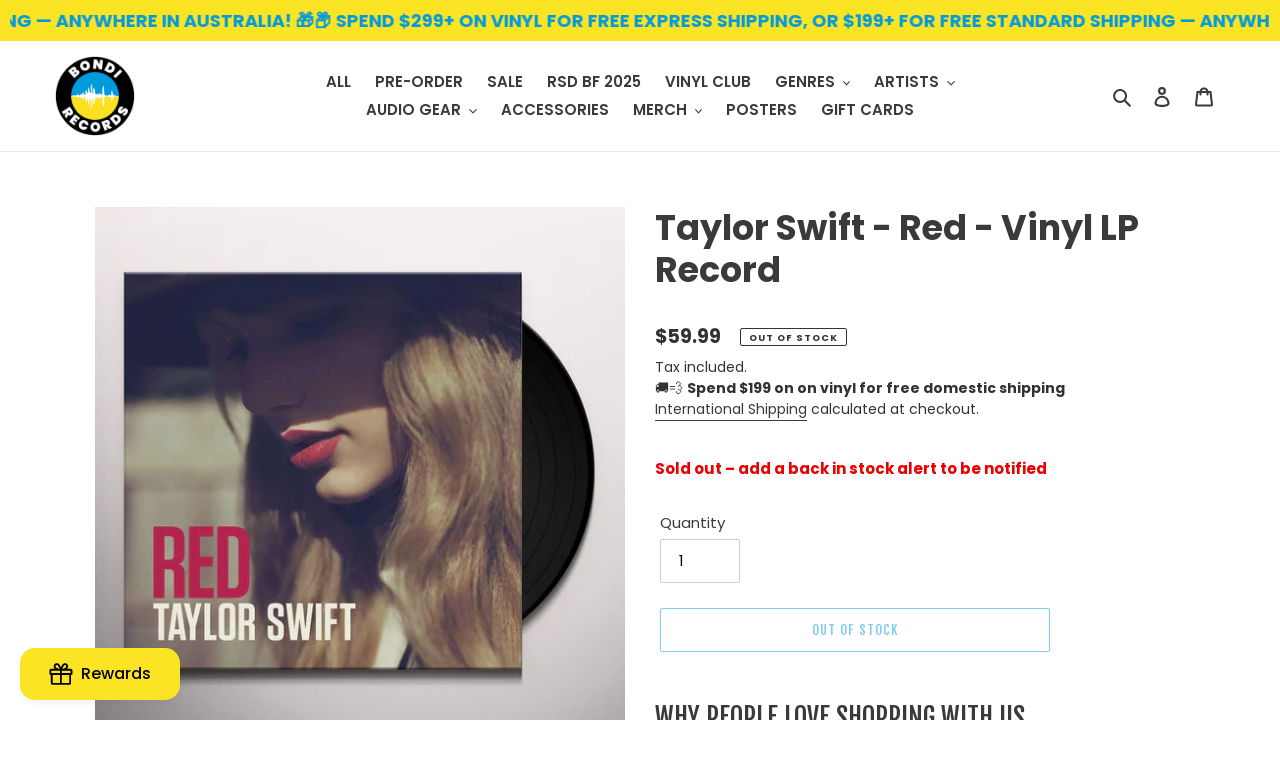

--- FILE ---
content_type: text/html; charset=utf-8
request_url: https://bondirecords.com/search?view=preorderjson&q=handle:%22bondi-records-gift-card%22
body_size: 161
content:
[{
      "id":6581876293817,
      "title":"Bondi Records Digital Gift Card",
      "handle":"bondi-records-gift-card",
      "collections":[271909519545,481169441052,481169211676,481169015068,461816004892,461815972124,440069292316,441072025884,441073238300],
      "images":[{"id":40269287489820,"src":"\/\/bondirecords.com\/cdn\/shop\/products\/bondi-records-gift-card-937249.png?v=1674469770"}],
      "first_available_variant":{"id":39469106888889},
      "available":true,
      "selling_plan_groups":[],
      "variants": [{
            "id":39469106888889, 
            "title":"$50.00",
            "price":5000,
            "available":true,
            "inventory_quantity":-119,
            "inventory_policy":"deny",
            "selling_plan_allocations": []
          },{
            "id":39469106921657, 
            "title":"$100.00",
            "price":10000,
            "available":true,
            "inventory_quantity":-177,
            "inventory_policy":"deny",
            "selling_plan_allocations": []
          },{
            "id":44394502127900, 
            "title":"$150.00",
            "price":15000,
            "available":true,
            "inventory_quantity":-52,
            "inventory_policy":"deny",
            "selling_plan_allocations": []
          },{
            "id":44394502160668, 
            "title":"$200.00",
            "price":20000,
            "available":true,
            "inventory_quantity":-63,
            "inventory_policy":"deny",
            "selling_plan_allocations": []
          }],
      "source": "template"
    }]

--- FILE ---
content_type: text/html; charset=utf-8
request_url: https://bondirecords.com/search?view=preorderjson&q=handle:%22bondi-records-gift-card%22
body_size: 8
content:
[{
      "id":6581876293817,
      "title":"Bondi Records Digital Gift Card",
      "handle":"bondi-records-gift-card",
      "collections":[271909519545,481169441052,481169211676,481169015068,461816004892,461815972124,440069292316,441072025884,441073238300],
      "images":[{"id":40269287489820,"src":"\/\/bondirecords.com\/cdn\/shop\/products\/bondi-records-gift-card-937249.png?v=1674469770"}],
      "first_available_variant":{"id":39469106888889},
      "available":true,
      "selling_plan_groups":[],
      "variants": [{
            "id":39469106888889, 
            "title":"$50.00",
            "price":5000,
            "available":true,
            "inventory_quantity":-119,
            "inventory_policy":"deny",
            "selling_plan_allocations": []
          },{
            "id":39469106921657, 
            "title":"$100.00",
            "price":10000,
            "available":true,
            "inventory_quantity":-177,
            "inventory_policy":"deny",
            "selling_plan_allocations": []
          },{
            "id":44394502127900, 
            "title":"$150.00",
            "price":15000,
            "available":true,
            "inventory_quantity":-52,
            "inventory_policy":"deny",
            "selling_plan_allocations": []
          },{
            "id":44394502160668, 
            "title":"$200.00",
            "price":20000,
            "available":true,
            "inventory_quantity":-63,
            "inventory_policy":"deny",
            "selling_plan_allocations": []
          }],
      "source": "template"
    }]

--- FILE ---
content_type: application/javascript; charset=utf-8
request_url: https://recommendations.loopclub.io/v2/storefront/template/?product_id=8102821986588&theme_id=120555831481&page=bondirecords.com%2Fproducts%2Ftaylor-swift-red-vinyl-lp-record&r_type=product&r_id=8102821986588&page_type=product_page&currency=AUD&shop=bondi-records.myshopify.com&user_id=1768729891-d879f5fb-0237-4a0e-a1e0-96bee7a760f0&theme_store_id=796&locale=en&screen=desktop&qs=%7B%7D&client_id=f91dfb9c-4f0c-44b8-aeb5-22420798608b&cbt=true&cbs=true&market=76087481&callback=jsonp_callback_58715
body_size: 6899
content:
jsonp_callback_58715({"visit_id":"1768729903-84eb4ac1-9cda-42fa-ad37-f25267529643","widgets":[{"id":214048,"page_id":114044,"widget_serve_id":"90ce3cf1-f126-4dc4-9dbe-c1fae8b8bafb","type":"bought_together","max_content":2,"min_content":1,"enabled":true,"location":"shopify-section-product-recommendations","title":"FREQUENTLY BOUGHT TOGETHER","css":"[data-rk-widget-id='214048'] .rktheme-addtocart-select-arrow::after {    border-top-color: #fff;  }  [data-rk-widget-id='214048'] .rktheme-bundle-add-to-cart {    background-color: #009cde;    color: #fff;  }  [data-rk-widget-id='214048'] .rktheme-bundle-add-to-cart:hover {    background-color: #009cde;  }  [data-rk-widget-id='214048'] .rktheme-bundle-total-price-amounts {    color: #000000ff;  }  [data-rk-widget-id='214048'] .rktheme-bundle-product-item-prices {    color: #000000ff;  }  [data-rk-widget-id='214048'] .rktheme-widget-title {    font-size: 20px;  }  [data-rk-widget-id='214048'] .rktheme-bundle-title {    font-size: 20px;  }        [data-rk-widget-id='214048'] .rktheme-product-image {    object-fit: contain;  }          [data-rk-widget-id='214048'] .rktheme-widget-title {    text-align:center;  }              [data-rk-widget-id='214048'] .rktheme-product-price-wrap {    font-family: Poppins, sans-serif;  }        [data-rk-widget-id='214048'] .rktheme-widget-container[data-ui-mode=desktop] .rktheme-bundle-image,  [data-rk-widget-id='214048'] .rktheme-widget-container[data-ui-mode=mobile] .rktheme-bundle-image {    position: absolute;    top: 0;    left: 0;    right: 0;    bottom: 0;    height: 100%;    width: 100%;    max-height: unset;            object-fit: contain      }      ","layout":"amazon_bought_together","cart_button_text":"Add to Cart","page_type":"product_page","desktop_per_view":4,"mobile_per_view":2,"carousel_control":"arrow","position_enabled":true,"position":1,"enable_cart_button":false,"cart_button_template":null,"extra":{"auto_position_on":false,"auto_position_last_updated_at":null},"enable_popup":false,"popup_config":{},"show_discount_label":false,"allow_out_of_stock":true,"tablet_per_view":3,"discount_config":{"enabled":false,"type":"AMOUNT","value":0,"widget_message":"Buy these products together and get a bundle discount.","cart_message":"Your Bundle discount will be applied at checkout.","version":1,"apply_discount_only_to_rec":false},"cart_properties":{},"template":"<section class='rktheme-widget-container page-width' data-layout='amazon_bought_together'>    <div class='rktheme-bundle-container'>      <h3 class='rktheme-bundle-title'><span>FREQUENTLY BOUGHT TOGETHER</span></h3>      <div class='rktheme-bundle-discount'></div>      <div class='rktheme-bundle-section'>        <div class='rktheme-bundle-images'></div>        <div class='rktheme-bundle-total-price rktheme-bundle-total-price--desktop'></div>      </div>      <ul class='rktheme-bundle-products-list'>      </ul>      <div class='rktheme-bundle-total-price rktheme-bundle-total-price--mobile'></div>    </div>    <div class='rktheme-bundle-data'>      <script class='rktheme-bundle-data-parent' type=\"application/json\">          {\"id\": 8102821986588, \"handle\": \"taylor-swift-red-vinyl-lp-record\", \"title\": \"Taylor Swift - Red - Vinyl LP Record\", \"image\": {\"id\": \"32698139476252\", \"alt\": \"Taylor Swift - Red - Vinyl LP Record - Bondi Records\", \"src\": \"https://cdn.shopify.com/s/files/1/0551/6066/8345/products/taylor-swift-red-vinyl-lp-record-742637.jpg?v=1675905715\", \"width\": 1200, \"height\": 1200, \"created_at\": null, \"updated_at\": null, \"variant_ids\": [], \"admin_graphql_api_id\": \"gid://shopify/ImageSource/32707744203036\"}, \"images\": [{\"id\": \"32698139476252\", \"alt\": \"Taylor Swift - Red - Vinyl LP Record - Bondi Records\", \"src\": \"https://cdn.shopify.com/s/files/1/0551/6066/8345/products/taylor-swift-red-vinyl-lp-record-742637.jpg?v=1675905715\", \"width\": 1200, \"height\": 1200, \"created_at\": \"2023-02-09T01:21:55Z\", \"updated_at\": \"2023-02-09T01:21:55Z\", \"variant_ids\": [], \"admin_graphql_api_id\": \"gid://shopify/ImageSource/32707744203036\"}], \"options\": [{\"id\": 10288562045212, \"name\": \"Title\", \"values\": [\"Default Title\"], \"position\": 1}], \"variants\": [{\"id\": 44460425838876, \"is_available\": false, \"presentment_prices\": [{\"price\": {\"amount\": \"276000.0\", \"country_code\": \"PY\", \"currency_code\": \"PYG\"}, \"compare_at_price\": null}, {\"price\": {\"amount\": \"111.0\", \"country_code\": \"VC\", \"currency_code\": \"XCD\"}, \"compare_at_price\": null}, {\"price\": {\"amount\": \"22900.0\", \"country_code\": \"ML\", \"currency_code\": \"XOF\"}, \"compare_at_price\": null}, {\"price\": {\"amount\": \"1950.0\", \"country_code\": \"EG\", \"currency_code\": \"EGP\"}, \"compare_at_price\": null}, {\"price\": {\"amount\": \"82.0\", \"country_code\": \"BZ\", \"currency_code\": \"BZD\"}, \"compare_at_price\": null}, {\"price\": {\"amount\": \"151.0\", \"country_code\": \"AE\", \"currency_code\": \"AED\"}, \"compare_at_price\": null}, {\"price\": {\"amount\": \"1733.0\", \"country_code\": \"UA\", \"currency_code\": \"UAH\"}, \"compare_at_price\": null}, {\"price\": {\"amount\": \"1078000.0\", \"country_code\": \"VN\", \"currency_code\": \"VND\"}, \"compare_at_price\": null}, {\"price\": {\"amount\": \"154.0\", \"country_code\": \"SA\", \"currency_code\": \"SAR\"}, \"compare_at_price\": null}, {\"price\": {\"amount\": \"5100.0\", \"country_code\": \"BD\", \"currency_code\": \"BDT\"}, \"compare_at_price\": null}, {\"price\": {\"amount\": \"111.0\", \"country_code\": \"KN\", \"currency_code\": \"XCD\"}, \"compare_at_price\": null}, {\"price\": {\"amount\": \"114.0\", \"country_code\": \"WS\", \"currency_code\": \"WST\"}, \"compare_at_price\": null}, {\"price\": {\"amount\": \"8600.0\", \"country_code\": \"GY\", \"currency_code\": \"GYD\"}, \"compare_at_price\": null}, {\"price\": {\"amount\": \"413.0\", \"country_code\": \"NO\", \"currency_code\": \"NOK\"}, \"compare_at_price\": null}, {\"price\": {\"amount\": \"150.0\", \"country_code\": \"QA\", \"currency_code\": \"QAR\"}, \"compare_at_price\": null}, {\"price\": {\"amount\": \"122000.0\", \"country_code\": \"BI\", \"currency_code\": \"BIF\"}, \"compare_at_price\": null}, {\"price\": {\"amount\": \"57.0\", \"country_code\": \"CA\", \"currency_code\": \"CAD\"}, \"compare_at_price\": null}, {\"price\": {\"amount\": \"111.0\", \"country_code\": \"DM\", \"currency_code\": \"XCD\"}, \"compare_at_price\": null}, {\"price\": {\"amount\": \"22900.0\", \"country_code\": \"NE\", \"currency_code\": \"XOF\"}, \"compare_at_price\": null}, {\"price\": {\"amount\": \"53.0\", \"country_code\": \"BN\", \"currency_code\": \"BND\"}, \"compare_at_price\": null}, {\"price\": {\"amount\": \"131.0\", \"country_code\": \"IL\", \"currency_code\": \"ILS\"}, \"compare_at_price\": null}, {\"price\": {\"amount\": \"844.0\", \"country_code\": \"CZ\", \"currency_code\": \"CZK\"}, \"compare_at_price\": null}, {\"price\": {\"amount\": \"34.95\", \"country_code\": \"PT\", \"currency_code\": \"EUR\"}, \"compare_at_price\": null}, {\"price\": {\"amount\": \"5400.0\", \"country_code\": \"DZ\", \"currency_code\": \"DZD\"}, \"compare_at_price\": null}, {\"price\": {\"amount\": \"34.95\", \"country_code\": \"FR\", \"currency_code\": \"EUR\"}, \"compare_at_price\": null}, {\"price\": {\"amount\": \"223.0\", \"country_code\": \"BR\", \"currency_code\": \"BRL\"}, \"compare_at_price\": null}, {\"price\": {\"amount\": \"492000.0\", \"country_code\": \"UZ\", \"currency_code\": \"UZS\"}, \"compare_at_price\": null}, {\"price\": {\"amount\": \"149000.0\", \"country_code\": \"UG\", \"currency_code\": \"UGX\"}, \"compare_at_price\": null}, {\"price\": {\"amount\": \"7300.0\", \"country_code\": \"DJ\", \"currency_code\": \"DJF\"}, \"compare_at_price\": null}, {\"price\": {\"amount\": \"3600.0\", \"country_code\": \"KG\", \"currency_code\": \"KGS\"}, \"compare_at_price\": null}, {\"price\": {\"amount\": \"34.95\", \"country_code\": \"IE\", \"currency_code\": \"EUR\"}, \"compare_at_price\": null}, {\"price\": {\"amount\": \"5000.0\", \"country_code\": \"VU\", \"currency_code\": \"VUV\"}, \"compare_at_price\": null}, {\"price\": {\"amount\": \"6600.0\", \"country_code\": \"JM\", \"currency_code\": \"JMD\"}, \"compare_at_price\": null}, {\"price\": {\"amount\": \"93000.0\", \"country_code\": \"CD\", \"currency_code\": \"CDF\"}, \"compare_at_price\": null}, {\"price\": {\"amount\": \"374.0\", \"country_code\": \"MA\", \"currency_code\": \"MAD\"}, \"compare_at_price\": null}, {\"price\": {\"amount\": \"22900.0\", \"country_code\": \"SN\", \"currency_code\": \"XOF\"}, \"compare_at_price\": null}, {\"price\": {\"amount\": \"886000.0\", \"country_code\": \"LA\", \"currency_code\": \"LAK\"}, \"compare_at_price\": null}, {\"price\": {\"amount\": \"3666000.0\", \"country_code\": \"LB\", \"currency_code\": \"LBP\"}, \"compare_at_price\": null}, {\"price\": {\"amount\": \"676.0\", \"country_code\": \"ZA\", \"currency_code\": \"ZAR\"}, \"compare_at_price\": null}, {\"price\": {\"amount\": \"4100.0\", \"country_code\": \"RS\", \"currency_code\": \"RSD\"}, \"compare_at_price\": null}, {\"price\": {\"amount\": \"20400.0\", \"country_code\": \"CR\", \"currency_code\": \"CRC\"}, \"compare_at_price\": null}, {\"price\": {\"amount\": \"150000.0\", \"country_code\": \"MM\", \"currency_code\": \"MMK\"}, \"compare_at_price\": null}, {\"price\": {\"amount\": \"72.0\", \"country_code\": \"NZ\", \"currency_code\": \"NZD\"}, \"compare_at_price\": null}, {\"price\": {\"amount\": \"278.0\", \"country_code\": \"TT\", \"currency_code\": \"TTD\"}, \"compare_at_price\": null}, {\"price\": {\"amount\": \"61600.0\", \"country_code\": \"NG\", \"currency_code\": \"NGN\"}, \"compare_at_price\": null}, {\"price\": {\"amount\": \"23000.0\", \"country_code\": \"CM\", \"currency_code\": \"XAF\"}, \"compare_at_price\": null}, {\"price\": {\"amount\": \"94.0\", \"country_code\": \"FJ\", \"currency_code\": \"FJD\"}, \"compare_at_price\": null}, {\"price\": {\"amount\": \"31.0\", \"country_code\": \"SH\", \"currency_code\": \"SHP\"}, \"compare_at_price\": null}, {\"price\": {\"amount\": \"6000.0\", \"country_code\": \"NP\", \"currency_code\": \"NPR\"}, \"compare_at_price\": null}, {\"price\": {\"amount\": \"31.0\", \"country_code\": \"GB\", \"currency_code\": \"GBP\"}, \"compare_at_price\": null}, {\"price\": {\"amount\": \"4200.0\", \"country_code\": \"WF\", \"currency_code\": \"XPF\"}, \"compare_at_price\": null}, {\"price\": {\"amount\": \"23000.0\", \"country_code\": \"TD\", \"currency_code\": \"XAF\"}, \"compare_at_price\": null}, {\"price\": {\"amount\": \"165000.0\", \"country_code\": \"KH\", \"currency_code\": \"KHR\"}, \"compare_at_price\": null}, {\"price\": {\"amount\": \"69.0\", \"country_code\": \"BA\", \"currency_code\": \"BAM\"}, \"compare_at_price\": null}, {\"price\": {\"amount\": \"17300.0\", \"country_code\": \"KM\", \"currency_code\": \"KMF\"}, \"compare_at_price\": null}, {\"price\": {\"amount\": \"111.0\", \"country_code\": \"AG\", \"currency_code\": \"XCD\"}, \"compare_at_price\": null}, {\"price\": {\"amount\": \"22900.0\", \"country_code\": \"BF\", \"currency_code\": \"XOF\"}, \"compare_at_price\": null}, {\"price\": {\"amount\": \"685000.0\", \"country_code\": \"ID\", \"currency_code\": \"IDR\"}, \"compare_at_price\": null}, {\"price\": {\"amount\": \"148.0\", \"country_code\": \"PL\", \"currency_code\": \"PLN\"}, \"compare_at_price\": null}, {\"price\": {\"amount\": \"35.0\", \"country_code\": \"KY\", \"currency_code\": \"KYD\"}, \"compare_at_price\": null}, {\"price\": {\"amount\": \"34.95\", \"country_code\": \"IT\", \"currency_code\": \"EUR\"}, \"compare_at_price\": null}, {\"price\": {\"amount\": \"146000.0\", \"country_code\": \"MN\", \"currency_code\": \"MNT\"}, \"compare_at_price\": null}, {\"price\": {\"amount\": \"1291.0\", \"country_code\": \"TH\", \"currency_code\": \"THB\"}, \"compare_at_price\": null}, {\"price\": {\"amount\": \"15700.0\", \"country_code\": \"AM\", \"currency_code\": \"AMD\"}, \"compare_at_price\": null}, {\"price\": {\"amount\": \"6500.0\", \"country_code\": \"JP\", \"currency_code\": \"JPY\"}, \"compare_at_price\": null}, {\"price\": {\"amount\": \"934000.0\", \"country_code\": \"SL\", \"currency_code\": \"SLL\"}, \"compare_at_price\": null}, {\"price\": {\"amount\": \"1501.0\", \"country_code\": \"NI\", \"currency_code\": \"NIO\"}, \"compare_at_price\": null}, {\"price\": {\"amount\": \"99.0\", \"country_code\": \"TO\", \"currency_code\": \"TOP\"}, \"compare_at_price\": null}, {\"price\": {\"amount\": \"2500.0\", \"country_code\": \"PH\", \"currency_code\": \"PHP\"}, \"compare_at_price\": null}, {\"price\": {\"amount\": \"111.0\", \"country_code\": \"LC\", \"currency_code\": \"XCD\"}, \"compare_at_price\": null}, {\"price\": {\"amount\": \"12700.0\", \"country_code\": \"LK\", \"currency_code\": \"LKR\"}, \"compare_at_price\": null}, {\"price\": {\"amount\": \"315.0\", \"country_code\": \"GT\", \"currency_code\": \"GTQ\"}, \"compare_at_price\": null}, {\"price\": {\"amount\": \"6386.0\", \"country_code\": \"ET\", \"currency_code\": \"ETB\"}, \"compare_at_price\": null}, {\"price\": {\"amount\": \"1895.0\", \"country_code\": \"MU\", \"currency_code\": \"MUR\"}, \"compare_at_price\": null}, {\"price\": {\"amount\": \"329.0\", \"country_code\": \"MO\", \"currency_code\": \"MOP\"}, \"compare_at_price\": null}, {\"price\": {\"amount\": \"856000.0\", \"country_code\": \"ST\", \"currency_code\": \"STD\"}, \"compare_at_price\": null}, {\"price\": {\"amount\": \"2959.0\", \"country_code\": \"GM\", \"currency_code\": \"GMD\"}, \"compare_at_price\": null}, {\"price\": {\"amount\": \"5200.0\", \"country_code\": \"IS\", \"currency_code\": \"ISK\"}, \"compare_at_price\": null}, {\"price\": {\"amount\": \"53.0\", \"country_code\": \"SG\", \"currency_code\": \"SGD\"}, \"compare_at_price\": null}, {\"price\": {\"amount\": \"59.99\", \"country_code\": \"LS\", \"currency_code\": \"AUD\"}, \"compare_at_price\": null}, {\"price\": {\"amount\": \"23000.0\", \"country_code\": \"CF\", \"currency_code\": \"XAF\"}, \"compare_at_price\": null}, {\"price\": {\"amount\": \"5300.0\", \"country_code\": \"KE\", \"currency_code\": \"KES\"}, \"compare_at_price\": null}, {\"price\": {\"amount\": \"634.0\", \"country_code\": \"MV\", \"currency_code\": \"MVR\"}, \"compare_at_price\": null}, {\"price\": {\"amount\": \"33.0\", \"country_code\": \"CH\", \"currency_code\": \"CHF\"}, \"compare_at_price\": null}, {\"price\": {\"amount\": \"59.99\", \"country_code\": \"AU\", \"currency_code\": \"AUD\"}, \"compare_at_price\": null}, {\"price\": {\"amount\": \"11500.0\", \"country_code\": \"PK\", \"currency_code\": \"PKR\"}, \"compare_at_price\": null}, {\"price\": {\"amount\": \"9800.0\", \"country_code\": \"YE\", \"currency_code\": \"YER\"}, \"compare_at_price\": null}, {\"price\": {\"amount\": \"34.95\", \"country_code\": \"NL\", \"currency_code\": \"EUR\"}, \"compare_at_price\": null}, {\"price\": {\"amount\": \"59.99\", \"country_code\": \"NA\", \"currency_code\": \"AUD\"}, \"compare_at_price\": null}, {\"price\": {\"amount\": \"59700.0\", \"country_code\": \"RW\", \"currency_code\": \"RWF\"}, \"compare_at_price\": null}, {\"price\": {\"amount\": \"1286.0\", \"country_code\": \"TW\", \"currency_code\": \"TWD\"}, \"compare_at_price\": null}, {\"price\": {\"amount\": \"2200.0\", \"country_code\": \"MK\", \"currency_code\": \"MKD\"}, \"compare_at_price\": null}, {\"price\": {\"amount\": \"111.0\", \"country_code\": \"MS\", \"currency_code\": \"XCD\"}, \"compare_at_price\": null}, {\"price\": {\"amount\": \"20800.0\", \"country_code\": \"KZ\", \"currency_code\": \"KZT\"}, \"compare_at_price\": null}, {\"price\": {\"amount\": \"22900.0\", \"country_code\": \"TG\", \"currency_code\": \"XOF\"}, \"compare_at_price\": null}, {\"price\": {\"amount\": \"4200.0\", \"country_code\": \"NC\", \"currency_code\": \"XPF\"}, \"compare_at_price\": null}, {\"price\": {\"amount\": \"74.0\", \"country_code\": \"SX\", \"currency_code\": \"ANG\"}, \"compare_at_price\": null}, {\"price\": {\"amount\": \"34.95\", \"country_code\": \"BE\", \"currency_code\": \"EUR\"}, \"compare_at_price\": null}, {\"price\": {\"amount\": \"22900.0\", \"country_code\": \"GW\", \"currency_code\": \"XOF\"}, \"compare_at_price\": null}, {\"price\": {\"amount\": \"22900.0\", \"country_code\": \"CI\", \"currency_code\": \"XOF\"}, \"compare_at_price\": null}, {\"price\": {\"amount\": \"74.0\", \"country_code\": \"AW\", \"currency_code\": \"AWG\"}, \"compare_at_price\": null}, {\"price\": {\"amount\": \"2800.0\", \"country_code\": \"AF\", \"currency_code\": \"AFN\"}, \"compare_at_price\": null}, {\"price\": {\"amount\": \"3400.0\", \"country_code\": \"AL\", \"currency_code\": \"ALL\"}, \"compare_at_price\": null}, {\"price\": {\"amount\": \"22900.0\", \"country_code\": \"GA\", \"currency_code\": \"XOF\"}, \"compare_at_price\": null}, {\"price\": {\"amount\": \"3900.0\", \"country_code\": \"CV\", \"currency_code\": \"CVE\"}, \"compare_at_price\": null}, {\"price\": {\"amount\": \"684.0\", \"country_code\": \"MD\", \"currency_code\": \"MDL\"}, \"compare_at_price\": null}, {\"price\": {\"amount\": \"374.0\", \"country_code\": \"EH\", \"currency_code\": \"MAD\"}, \"compare_at_price\": null}, {\"price\": {\"amount\": \"34.95\", \"country_code\": \"ES\", \"currency_code\": \"EUR\"}, \"compare_at_price\": null}, {\"price\": {\"amount\": \"23000.0\", \"country_code\": \"CG\", \"currency_code\": \"XAF\"}, \"compare_at_price\": null}, {\"price\": {\"amount\": \"60419.0\", \"country_code\": \"AR\", \"currency_code\": \"ARS\"}, \"compare_at_price\": null}, {\"price\": {\"amount\": \"111.0\", \"country_code\": \"GD\", \"currency_code\": \"XCD\"}, \"compare_at_price\": null}, {\"price\": {\"amount\": \"70.0\", \"country_code\": \"AZ\", \"currency_code\": \"AZN\"}, \"compare_at_price\": null}, {\"price\": {\"amount\": \"74.0\", \"country_code\": \"CW\", \"currency_code\": \"ANG\"}, \"compare_at_price\": null}, {\"price\": {\"amount\": \"60000.0\", \"country_code\": \"KR\", \"currency_code\": \"KRW\"}, \"compare_at_price\": null}, {\"price\": {\"amount\": \"34.95\", \"country_code\": \"DE\", \"currency_code\": \"EUR\"}, \"compare_at_price\": null}, {\"price\": {\"amount\": \"573.0\", \"country_code\": \"BW\", \"currency_code\": \"BWP\"}, \"compare_at_price\": null}, {\"price\": {\"amount\": \"1600.0\", \"country_code\": \"UY\", \"currency_code\": \"UYU\"}, \"compare_at_price\": null}, {\"price\": {\"amount\": \"177.0\", \"country_code\": \"PG\", \"currency_code\": \"PGK\"}, \"compare_at_price\": null}, {\"price\": {\"amount\": \"41.0\", \"country_code\": \"BS\", \"currency_code\": \"BSD\"}, \"compare_at_price\": null}, {\"price\": {\"amount\": \"13400.0\", \"country_code\": \"HU\", \"currency_code\": \"HUF\"}, \"compare_at_price\": null}, {\"price\": {\"amount\": \"23000.0\", \"country_code\": \"GQ\", \"currency_code\": \"XAF\"}, \"compare_at_price\": null}, {\"price\": {\"amount\": \"22900.0\", \"country_code\": \"BJ\", \"currency_code\": \"XOF\"}, \"compare_at_price\": null}, {\"price\": {\"amount\": \"31.0\", \"country_code\": \"FK\", \"currency_code\": \"FKP\"}, \"compare_at_price\": null}, {\"price\": {\"amount\": \"378.0\", \"country_code\": \"SE\", \"currency_code\": \"SEK\"}, \"compare_at_price\": null}, {\"price\": {\"amount\": \"138.0\", \"country_code\": \"PE\", \"currency_code\": \"PEN\"}, \"compare_at_price\": null}, {\"price\": {\"amount\": \"102000.0\", \"country_code\": \"TZ\", \"currency_code\": \"TZS\"}, \"compare_at_price\": null}, {\"price\": {\"amount\": \"285.0\", \"country_code\": \"BO\", \"currency_code\": \"BOB\"}, \"compare_at_price\": null}, {\"price\": {\"amount\": \"4200.0\", \"country_code\": \"PF\", \"currency_code\": \"XPF\"}, \"compare_at_price\": null}, {\"price\": {\"amount\": \"179.0\", \"country_code\": \"RO\", \"currency_code\": \"RON\"}, \"compare_at_price\": null}, {\"price\": {\"amount\": \"262.0\", \"country_code\": \"DK\", \"currency_code\": \"DKK\"}, \"compare_at_price\": null}, {\"price\": {\"amount\": \"41.0\", \"country_code\": \"US\", \"currency_code\": \"USD\"}, \"compare_at_price\": null}, {\"price\": {\"amount\": \"82.0\", \"country_code\": \"BB\", \"currency_code\": \"BBD\"}, \"compare_at_price\": null}, {\"price\": {\"amount\": \"71100.0\", \"country_code\": \"MW\", \"currency_code\": \"MWK\"}, \"compare_at_price\": null}, {\"price\": {\"amount\": \"2600.0\", \"country_code\": \"DO\", \"currency_code\": \"DOP\"}, \"compare_at_price\": null}, {\"price\": {\"amount\": \"379.0\", \"country_code\": \"TJ\", \"currency_code\": \"TJS\"}, \"compare_at_price\": null}, {\"price\": {\"amount\": \"34.95\", \"country_code\": \"AT\", \"currency_code\": \"EUR\"}, \"compare_at_price\": null}, {\"price\": {\"amount\": \"1080.0\", \"country_code\": \"HN\", \"currency_code\": \"HNL\"}, \"compare_at_price\": null}, {\"price\": {\"amount\": \"167.0\", \"country_code\": \"MY\", \"currency_code\": \"MYR\"}, \"compare_at_price\": null}, {\"price\": {\"amount\": \"33.0\", \"country_code\": \"LI\", \"currency_code\": \"CHF\"}, \"compare_at_price\": null}, {\"price\": {\"amount\": \"287.0\", \"country_code\": \"CN\", \"currency_code\": \"CNY\"}, \"compare_at_price\": null}, {\"price\": {\"amount\": \"3700.0\", \"country_code\": \"IN\", \"currency_code\": \"INR\"}, \"compare_at_price\": null}, {\"price\": {\"amount\": \"358000.0\", \"country_code\": \"GN\", \"currency_code\": \"GNF\"}, \"compare_at_price\": null}, {\"price\": {\"amount\": \"332.0\", \"country_code\": \"SB\", \"currency_code\": \"SBD\"}, \"compare_at_price\": null}, {\"price\": {\"amount\": \"320.0\", \"country_code\": \"HK\", \"currency_code\": \"HKD\"}, \"compare_at_price\": null}, {\"price\": {\"amount\": \"59.99\", \"country_code\": \"SZ\", \"currency_code\": \"AUD\"}, \"compare_at_price\": null}], \"title\": \"Default Title\", \"image_id\": null, \"price\": \"59.99\", \"compare_price\": null, \"option1\": \"Default Title\", \"option2\": null, \"option3\": null, \"available\": false, \"sku\": \"TASWRE1260\", \"inventory_management\": \"shopify\"}]}      </script>        <script class='rktheme-bundle-data-product' type=\"application/json\">          {\"id\": 10656379044124, \"handle\": \"oasis-dont-believe-the-truth-vinyl-lp-record\", \"title\": \"Oasis - Don't Believe The Truth - Vinyl LP Record\", \"image\": {\"id\": 50877040787740, \"alt\": \"Oasis - Don't Believe The Truth - Vinyl LP Record - Bondi Records\", \"src\": \"https://cdn.shopify.com/s/files/1/0551/6066/8345/files/oasis-dont-believe-the-truth-vinyl-lp-record-1623380.jpg?v=1762930225\", \"width\": 500, \"height\": 500, \"position\": 1, \"created_at\": \"2025-11-11T12:32:59+11:00\", \"metafields\": [], \"product_id\": 10656379044124, \"updated_at\": \"2025-11-12T17:50:25+11:00\", \"variant_ids\": [], \"admin_graphql_api_id\": \"gid://shopify/ProductImage/50877040787740\"}, \"images\": [{\"id\": 50877040787740, \"alt\": \"Oasis - Don't Believe The Truth - Vinyl LP Record - Bondi Records\", \"src\": \"https://cdn.shopify.com/s/files/1/0551/6066/8345/files/oasis-dont-believe-the-truth-vinyl-lp-record-1623380.jpg?v=1762930225\", \"width\": 500, \"height\": 500, \"position\": 1, \"created_at\": \"2025-11-11T12:32:59+11:00\", \"metafields\": [], \"product_id\": 10656379044124, \"updated_at\": \"2025-11-12T17:50:25+11:00\", \"variant_ids\": [], \"admin_graphql_api_id\": \"gid://shopify/ProductImage/50877040787740\"}], \"options\": [{\"id\": 13147572437276, \"name\": \"Title\", \"values\": [\"Default Title\"], \"position\": 1, \"product_id\": 10656379044124}], \"variants\": [{\"id\": 53323976933660, \"is_available\": true, \"presentment_prices\": null, \"title\": \"Default Title\", \"image_id\": null, \"price\": \"64.99\", \"compare_price\": null, \"option1\": \"Default Title\", \"option2\": null, \"option3\": null, \"available\": true, \"sku\": \"OADOBETH9014\", \"inventory_management\": null}]}        </script>        <script class='rktheme-bundle-data-product' type=\"application/json\">          {\"id\": 10636957286684, \"handle\": \"mavis-staples-sad-and-beautiful-world-indie-exclusive-violet-opaque-vinyl-lp-record\", \"title\": \"Mavis Staples - Sad And Beautiful World - Indie Exclusive Violet Opaque Vinyl LP Record\", \"image\": {\"id\": \"41812541997340\", \"alt\": \"Mavis Staples - Sad And Beautiful World - Indie Exclusive Violet Opaque Vinyl LP Record - Bondi Records\", \"src\": \"https://cdn.shopify.com/s/files/1/0551/6066/8345/files/mavis-staples-sad-and-beautiful-world-indie-exclusive-violet-opaque-vinyl-lp-record-2690726.jpg?v=1760385580\", \"width\": 1000, \"height\": 1000, \"created_at\": null, \"updated_at\": null, \"variant_ids\": [], \"admin_graphql_api_id\": \"gid://shopify/ImageSource/41861592482076\"}, \"images\": [{\"id\": \"41812541997340\", \"alt\": \"Mavis Staples - Sad And Beautiful World - Indie Exclusive Violet Opaque Vinyl LP Record - Bondi Records\", \"src\": \"https://cdn.shopify.com/s/files/1/0551/6066/8345/files/mavis-staples-sad-and-beautiful-world-indie-exclusive-violet-opaque-vinyl-lp-record-2690726.jpg?v=1760385580\", \"width\": 1000, \"height\": 1000, \"created_at\": \"2025-10-12T09:15:17Z\", \"updated_at\": \"2025-10-13T19:59:40Z\", \"variant_ids\": [], \"admin_graphql_api_id\": \"gid://shopify/ImageSource/41861592482076\"}], \"options\": [{\"id\": 13123920789788, \"name\": \"Title\", \"values\": [\"Default Title\"], \"position\": 1}], \"variants\": [{\"id\": 53153883750684, \"is_available\": true, \"presentment_prices\": [{\"price\": {\"amount\": \"6100.0\", \"country_code\": \"DZ\", \"currency_code\": \"DZD\"}, \"compare_at_price\": null}, {\"price\": {\"amount\": \"4200.0\", \"country_code\": \"IN\", \"currency_code\": \"INR\"}, \"compare_at_price\": null}, {\"price\": {\"amount\": \"787.0\", \"country_code\": \"MD\", \"currency_code\": \"MDL\"}, \"compare_at_price\": null}, {\"price\": {\"amount\": \"93.0\", \"country_code\": \"BB\", \"currency_code\": \"BBD\"}, \"compare_at_price\": null}, {\"price\": {\"amount\": \"69.99\", \"country_code\": \"LS\", \"currency_code\": \"AUD\"}, \"compare_at_price\": null}, {\"price\": {\"amount\": \"69.99\", \"country_code\": \"NA\", \"currency_code\": \"AUD\"}, \"compare_at_price\": null}, {\"price\": {\"amount\": \"26500.0\", \"country_code\": \"ML\", \"currency_code\": \"XOF\"}, \"compare_at_price\": null}, {\"price\": {\"amount\": \"329000.0\", \"country_code\": \"PY\", \"currency_code\": \"PYG\"}, \"compare_at_price\": null}, {\"price\": {\"amount\": \"79.0\", \"country_code\": \"BA\", \"currency_code\": \"BAM\"}, \"compare_at_price\": null}, {\"price\": {\"amount\": \"80900.0\", \"country_code\": \"MW\", \"currency_code\": \"MWK\"}, \"compare_at_price\": null}, {\"price\": {\"amount\": \"114000.0\", \"country_code\": \"TZ\", \"currency_code\": \"TZS\"}, \"compare_at_price\": null}, {\"price\": {\"amount\": \"1855.0\", \"country_code\": \"UY\", \"currency_code\": \"UYU\"}, \"compare_at_price\": null}, {\"price\": {\"amount\": \"170000.0\", \"country_code\": \"MM\", \"currency_code\": \"MMK\"}, \"compare_at_price\": null}, {\"price\": {\"amount\": \"1956.0\", \"country_code\": \"UA\", \"currency_code\": \"UAH\"}, \"compare_at_price\": null}, {\"price\": {\"amount\": \"200.0\", \"country_code\": \"PG\", \"currency_code\": \"PGK\"}, \"compare_at_price\": null}, {\"price\": {\"amount\": \"131.0\", \"country_code\": \"WS\", \"currency_code\": \"WST\"}, \"compare_at_price\": null}, {\"price\": {\"amount\": \"15500.0\", \"country_code\": \"HU\", \"currency_code\": \"HUF\"}, \"compare_at_price\": null}, {\"price\": {\"amount\": \"1227.0\", \"country_code\": \"HN\", \"currency_code\": \"HNL\"}, \"compare_at_price\": null}, {\"price\": {\"amount\": \"3900.0\", \"country_code\": \"AL\", \"currency_code\": \"ALL\"}, \"compare_at_price\": null}, {\"price\": {\"amount\": \"26500.0\", \"country_code\": \"SN\", \"currency_code\": \"XOF\"}, \"compare_at_price\": null}, {\"price\": {\"amount\": \"14200.0\", \"country_code\": \"LK\", \"currency_code\": \"LKR\"}, \"compare_at_price\": null}, {\"price\": {\"amount\": \"721.0\", \"country_code\": \"MV\", \"currency_code\": \"MVR\"}, \"compare_at_price\": null}, {\"price\": {\"amount\": \"404000.0\", \"country_code\": \"GN\", \"currency_code\": \"GNF\"}, \"compare_at_price\": null}, {\"price\": {\"amount\": \"66.0\", \"country_code\": \"CA\", \"currency_code\": \"CAD\"}, \"compare_at_price\": null}, {\"price\": {\"amount\": \"38.0\", \"country_code\": \"LI\", \"currency_code\": \"CHF\"}, \"compare_at_price\": null}, {\"price\": {\"amount\": \"301.0\", \"country_code\": \"DK\", \"currency_code\": \"DKK\"}, \"compare_at_price\": null}, {\"price\": {\"amount\": \"47.0\", \"country_code\": \"US\", \"currency_code\": \"USD\"}, \"compare_at_price\": null}, {\"price\": {\"amount\": \"3100.0\", \"country_code\": \"AF\", \"currency_code\": \"AFN\"}, \"compare_at_price\": null}, {\"price\": {\"amount\": \"69500.0\", \"country_code\": \"NG\", \"currency_code\": \"NGN\"}, \"compare_at_price\": null}, {\"price\": {\"amount\": \"39.0\", \"country_code\": \"KY\", \"currency_code\": \"KYD\"}, \"compare_at_price\": null}, {\"price\": {\"amount\": \"1448.0\", \"country_code\": \"TW\", \"currency_code\": \"TWD\"}, \"compare_at_price\": null}, {\"price\": {\"amount\": \"3000.0\", \"country_code\": \"DO\", \"currency_code\": \"DOP\"}, \"compare_at_price\": null}, {\"price\": {\"amount\": \"26500.0\", \"country_code\": \"BJ\", \"currency_code\": \"XOF\"}, \"compare_at_price\": null}, {\"price\": {\"amount\": \"83.0\", \"country_code\": \"NZ\", \"currency_code\": \"NZD\"}, \"compare_at_price\": null}, {\"price\": {\"amount\": \"167000.0\", \"country_code\": \"UG\", \"currency_code\": \"UGX\"}, \"compare_at_price\": null}, {\"price\": {\"amount\": \"103000.0\", \"country_code\": \"CD\", \"currency_code\": \"CDF\"}, \"compare_at_price\": null}, {\"price\": {\"amount\": \"17900.0\", \"country_code\": \"AM\", \"currency_code\": \"AMD\"}, \"compare_at_price\": null}, {\"price\": {\"amount\": \"358.0\", \"country_code\": \"GT\", \"currency_code\": \"GTQ\"}, \"compare_at_price\": null}, {\"price\": {\"amount\": \"170.0\", \"country_code\": \"QA\", \"currency_code\": \"QAR\"}, \"compare_at_price\": null}, {\"price\": {\"amount\": \"4900.0\", \"country_code\": \"PF\", \"currency_code\": \"XPF\"}, \"compare_at_price\": null}, {\"price\": {\"amount\": \"7230.0\", \"country_code\": \"ET\", \"currency_code\": \"ETB\"}, \"compare_at_price\": null}, {\"price\": {\"amount\": \"26500.0\", \"country_code\": \"CG\", \"currency_code\": \"XAF\"}, \"compare_at_price\": null}, {\"price\": {\"amount\": \"1516.0\", \"country_code\": \"TH\", \"currency_code\": \"THB\"}, \"compare_at_price\": null}, {\"price\": {\"amount\": \"138000.0\", \"country_code\": \"BI\", \"currency_code\": \"BIF\"}, \"compare_at_price\": null}, {\"price\": {\"amount\": \"67800.0\", \"country_code\": \"RW\", \"currency_code\": \"RWF\"}, \"compare_at_price\": null}, {\"price\": {\"amount\": \"84.0\", \"country_code\": \"AW\", \"currency_code\": \"AWG\"}, \"compare_at_price\": null}, {\"price\": {\"amount\": \"8300.0\", \"country_code\": \"DJ\", \"currency_code\": \"DJF\"}, \"compare_at_price\": null}, {\"price\": {\"amount\": \"36.0\", \"country_code\": \"FK\", \"currency_code\": \"FKP\"}, \"compare_at_price\": null}, {\"price\": {\"amount\": \"157.0\", \"country_code\": \"PE\", \"currency_code\": \"PEN\"}, \"compare_at_price\": null}, {\"price\": {\"amount\": \"69000.0\", \"country_code\": \"KR\", \"currency_code\": \"KRW\"}, \"compare_at_price\": null}, {\"price\": {\"amount\": \"26500.0\", \"country_code\": \"CI\", \"currency_code\": \"XOF\"}, \"compare_at_price\": null}, {\"price\": {\"amount\": \"61.0\", \"country_code\": \"BN\", \"currency_code\": \"BND\"}, \"compare_at_price\": null}, {\"price\": {\"amount\": \"26500.0\", \"country_code\": \"GW\", \"currency_code\": \"XOF\"}, \"compare_at_price\": null}, {\"price\": {\"amount\": \"79.0\", \"country_code\": \"BG\", \"currency_code\": \"BGN\"}, \"compare_at_price\": null}, {\"price\": {\"amount\": \"332.0\", \"country_code\": \"CN\", \"currency_code\": \"CNY\"}, \"compare_at_price\": null}, {\"price\": {\"amount\": \"107.0\", \"country_code\": \"FJ\", \"currency_code\": \"FJD\"}, \"compare_at_price\": null}, {\"price\": {\"amount\": \"2500.0\", \"country_code\": \"MK\", \"currency_code\": \"MKD\"}, \"compare_at_price\": null}, {\"price\": {\"amount\": \"800.0\", \"country_code\": \"ZA\", \"currency_code\": \"ZAR\"}, \"compare_at_price\": null}, {\"price\": {\"amount\": \"5800.0\", \"country_code\": \"BD\", \"currency_code\": \"BDT\"}, \"compare_at_price\": null}, {\"price\": {\"amount\": \"433.0\", \"country_code\": \"EH\", \"currency_code\": \"MAD\"}, \"compare_at_price\": null}, {\"price\": {\"amount\": \"171.0\", \"country_code\": \"PL\", \"currency_code\": \"PLN\"}, \"compare_at_price\": null}, {\"price\": {\"amount\": \"2201.0\", \"country_code\": \"EG\", \"currency_code\": \"EGP\"}, \"compare_at_price\": null}, {\"price\": {\"amount\": \"188000.0\", \"country_code\": \"KH\", \"currency_code\": \"KHR\"}, \"compare_at_price\": null}, {\"price\": {\"amount\": \"26500.0\", \"country_code\": \"CF\", \"currency_code\": \"XAF\"}, \"compare_at_price\": null}, {\"price\": {\"amount\": \"430.0\", \"country_code\": \"TJ\", \"currency_code\": \"TJS\"}, \"compare_at_price\": null}, {\"price\": {\"amount\": \"2139.0\", \"country_code\": \"MU\", \"currency_code\": \"MUR\"}, \"compare_at_price\": null}, {\"price\": {\"amount\": \"659.0\", \"country_code\": \"BW\", \"currency_code\": \"BWP\"}, \"compare_at_price\": null}, {\"price\": {\"amount\": \"4100.0\", \"country_code\": \"KG\", \"currency_code\": \"KGS\"}, \"compare_at_price\": null}, {\"price\": {\"amount\": \"61.0\", \"country_code\": \"SG\", \"currency_code\": \"SGD\"}, \"compare_at_price\": null}, {\"price\": {\"amount\": \"26500.0\", \"country_code\": \"TG\", \"currency_code\": \"XOF\"}, \"compare_at_price\": null}, {\"price\": {\"amount\": \"40.95\", \"country_code\": \"PT\", \"currency_code\": \"EUR\"}, \"compare_at_price\": null}, {\"price\": {\"amount\": \"40.95\", \"country_code\": \"BE\", \"currency_code\": \"EUR\"}, \"compare_at_price\": null}, {\"price\": {\"amount\": \"38.0\", \"country_code\": \"CH\", \"currency_code\": \"CHF\"}, \"compare_at_price\": null}, {\"price\": {\"amount\": \"126.0\", \"country_code\": \"MS\", \"currency_code\": \"XCD\"}, \"compare_at_price\": null}, {\"price\": {\"amount\": \"172.0\", \"country_code\": \"AE\", \"currency_code\": \"AED\"}, \"compare_at_price\": null}, {\"price\": {\"amount\": \"113.0\", \"country_code\": \"TO\", \"currency_code\": \"TOP\"}, \"compare_at_price\": null}, {\"price\": {\"amount\": \"11200.0\", \"country_code\": \"YE\", \"currency_code\": \"YER\"}, \"compare_at_price\": null}, {\"price\": {\"amount\": \"126.0\", \"country_code\": \"KN\", \"currency_code\": \"XCD\"}, \"compare_at_price\": null}, {\"price\": {\"amount\": \"19800.0\", \"country_code\": \"KM\", \"currency_code\": \"KMF\"}, \"compare_at_price\": null}, {\"price\": {\"amount\": \"374.0\", \"country_code\": \"MO\", \"currency_code\": \"MOP\"}, \"compare_at_price\": null}, {\"price\": {\"amount\": \"442.0\", \"country_code\": \"SE\", \"currency_code\": \"SEK\"}, \"compare_at_price\": null}, {\"price\": {\"amount\": \"559000.0\", \"country_code\": \"UZ\", \"currency_code\": \"UZS\"}, \"compare_at_price\": null}, {\"price\": {\"amount\": \"4173000.0\", \"country_code\": \"LB\", \"currency_code\": \"LBP\"}, \"compare_at_price\": null}, {\"price\": {\"amount\": \"4900.0\", \"country_code\": \"WF\", \"currency_code\": \"XPF\"}, \"compare_at_price\": null}, {\"price\": {\"amount\": \"23500.0\", \"country_code\": \"CR\", \"currency_code\": \"CRC\"}, \"compare_at_price\": null}, {\"price\": {\"amount\": \"126.0\", \"country_code\": \"VC\", \"currency_code\": \"XCD\"}, \"compare_at_price\": null}, {\"price\": {\"amount\": \"40.95\", \"country_code\": \"DE\", \"currency_code\": \"EUR\"}, \"compare_at_price\": null}, {\"price\": {\"amount\": \"94.0\", \"country_code\": \"BZ\", \"currency_code\": \"BZD\"}, \"compare_at_price\": null}, {\"price\": {\"amount\": \"363.0\", \"country_code\": \"HK\", \"currency_code\": \"HKD\"}, \"compare_at_price\": null}, {\"price\": {\"amount\": \"323.0\", \"country_code\": \"BO\", \"currency_code\": \"BOB\"}, \"compare_at_price\": null}, {\"price\": {\"amount\": \"69.99\", \"country_code\": \"SZ\", \"currency_code\": \"AUD\"}, \"compare_at_price\": null}, {\"price\": {\"amount\": \"84.0\", \"country_code\": \"SX\", \"currency_code\": \"ANG\"}, \"compare_at_price\": null}, {\"price\": {\"amount\": \"69.99\", \"country_code\": \"AU\", \"currency_code\": \"AUD\"}, \"compare_at_price\": null}, {\"price\": {\"amount\": \"26500.0\", \"country_code\": \"GA\", \"currency_code\": \"XOF\"}, \"compare_at_price\": null}, {\"price\": {\"amount\": \"84.0\", \"country_code\": \"CW\", \"currency_code\": \"ANG\"}, \"compare_at_price\": null}, {\"price\": {\"amount\": \"151.0\", \"country_code\": \"IL\", \"currency_code\": \"ILS\"}, \"compare_at_price\": null}, {\"price\": {\"amount\": \"433.0\", \"country_code\": \"MA\", \"currency_code\": \"MAD\"}, \"compare_at_price\": null}, {\"price\": {\"amount\": \"385.0\", \"country_code\": \"SB\", \"currency_code\": \"SBD\"}, \"compare_at_price\": null}, {\"price\": {\"amount\": \"36.0\", \"country_code\": \"GB\", \"currency_code\": \"GBP\"}, \"compare_at_price\": null}, {\"price\": {\"amount\": \"314.0\", \"country_code\": \"TT\", \"currency_code\": \"TTD\"}, \"compare_at_price\": null}, {\"price\": {\"amount\": \"193.0\", \"country_code\": \"MY\", \"currency_code\": \"MYR\"}, \"compare_at_price\": null}, {\"price\": {\"amount\": \"4800.0\", \"country_code\": \"RS\", \"currency_code\": \"RSD\"}, \"compare_at_price\": null}, {\"price\": {\"amount\": \"1228000.0\", \"country_code\": \"VN\", \"currency_code\": \"VND\"}, \"compare_at_price\": null}, {\"price\": {\"amount\": \"6000.0\", \"country_code\": \"IS\", \"currency_code\": \"ISK\"}, \"compare_at_price\": null}, {\"price\": {\"amount\": \"126.0\", \"country_code\": \"GD\", \"currency_code\": \"XCD\"}, \"compare_at_price\": null}, {\"price\": {\"amount\": \"40.95\", \"country_code\": \"NL\", \"currency_code\": \"EUR\"}, \"compare_at_price\": null}, {\"price\": {\"amount\": \"26500.0\", \"country_code\": \"TD\", \"currency_code\": \"XAF\"}, \"compare_at_price\": null}, {\"price\": {\"amount\": \"3348.0\", \"country_code\": \"GM\", \"currency_code\": \"GMD\"}, \"compare_at_price\": null}, {\"price\": {\"amount\": \"26500.0\", \"country_code\": \"BF\", \"currency_code\": \"XOF\"}, \"compare_at_price\": null}, {\"price\": {\"amount\": \"4900.0\", \"country_code\": \"NC\", \"currency_code\": \"XPF\"}, \"compare_at_price\": null}, {\"price\": {\"amount\": \"6100.0\", \"country_code\": \"KE\", \"currency_code\": \"KES\"}, \"compare_at_price\": null}, {\"price\": {\"amount\": \"1708.0\", \"country_code\": \"NI\", \"currency_code\": \"NIO\"}, \"compare_at_price\": null}, {\"price\": {\"amount\": \"40.95\", \"country_code\": \"AT\", \"currency_code\": \"EUR\"}, \"compare_at_price\": null}, {\"price\": {\"amount\": \"2800.0\", \"country_code\": \"PH\", \"currency_code\": \"PHP\"}, \"compare_at_price\": null}, {\"price\": {\"amount\": \"40.95\", \"country_code\": \"FR\", \"currency_code\": \"EUR\"}, \"compare_at_price\": null}, {\"price\": {\"amount\": \"7500.0\", \"country_code\": \"JM\", \"currency_code\": \"JMD\"}, \"compare_at_price\": null}, {\"price\": {\"amount\": \"80.0\", \"country_code\": \"AZ\", \"currency_code\": \"AZN\"}, \"compare_at_price\": null}, {\"price\": {\"amount\": \"26500.0\", \"country_code\": \"CM\", \"currency_code\": \"XAF\"}, \"compare_at_price\": null}, {\"price\": {\"amount\": \"6700.0\", \"country_code\": \"NP\", \"currency_code\": \"NPR\"}, \"compare_at_price\": null}, {\"price\": {\"amount\": \"1012000.0\", \"country_code\": \"LA\", \"currency_code\": \"LAK\"}, \"compare_at_price\": null}, {\"price\": {\"amount\": \"205.0\", \"country_code\": \"RO\", \"currency_code\": \"RON\"}, \"compare_at_price\": null}, {\"price\": {\"amount\": \"167000.0\", \"country_code\": \"MN\", \"currency_code\": \"MNT\"}, \"compare_at_price\": null}, {\"price\": {\"amount\": \"36.0\", \"country_code\": \"SH\", \"currency_code\": \"SHP\"}, \"compare_at_price\": null}, {\"price\": {\"amount\": \"986000.0\", \"country_code\": \"ST\", \"currency_code\": \"STD\"}, \"compare_at_price\": null}, {\"price\": {\"amount\": \"40.95\", \"country_code\": \"IE\", \"currency_code\": \"EUR\"}, \"compare_at_price\": null}, {\"price\": {\"amount\": \"26500.0\", \"country_code\": \"NE\", \"currency_code\": \"XOF\"}, \"compare_at_price\": null}, {\"price\": {\"amount\": \"977.0\", \"country_code\": \"CZ\", \"currency_code\": \"CZK\"}, \"compare_at_price\": null}, {\"price\": {\"amount\": \"780000.0\", \"country_code\": \"ID\", \"currency_code\": \"IDR\"}, \"compare_at_price\": null}, {\"price\": {\"amount\": \"4500.0\", \"country_code\": \"CV\", \"currency_code\": \"CVE\"}, \"compare_at_price\": null}, {\"price\": {\"amount\": \"469.0\", \"country_code\": \"NO\", \"currency_code\": \"NOK\"}, \"compare_at_price\": null}, {\"price\": {\"amount\": \"24500.0\", \"country_code\": \"KZ\", \"currency_code\": \"KZT\"}, \"compare_at_price\": null}, {\"price\": {\"amount\": \"5700.0\", \"country_code\": \"VU\", \"currency_code\": \"VUV\"}, \"compare_at_price\": null}, {\"price\": {\"amount\": \"40.95\", \"country_code\": \"ES\", \"currency_code\": \"EUR\"}, \"compare_at_price\": null}, {\"price\": {\"amount\": \"126.0\", \"country_code\": \"LC\", \"currency_code\": \"XCD\"}, \"compare_at_price\": null}, {\"price\": {\"amount\": \"246.0\", \"country_code\": \"BR\", \"currency_code\": \"BRL\"}, \"compare_at_price\": null}, {\"price\": {\"amount\": \"26500.0\", \"country_code\": \"GQ\", \"currency_code\": \"XAF\"}, \"compare_at_price\": null}, {\"price\": {\"amount\": \"47.0\", \"country_code\": \"BS\", \"currency_code\": \"BSD\"}, \"compare_at_price\": null}, {\"price\": {\"amount\": \"175.0\", \"country_code\": \"SA\", \"currency_code\": \"SAR\"}, \"compare_at_price\": null}, {\"price\": {\"amount\": \"1063000.0\", \"country_code\": \"SL\", \"currency_code\": \"SLL\"}, \"compare_at_price\": null}, {\"price\": {\"amount\": \"40.95\", \"country_code\": \"IT\", \"currency_code\": \"EUR\"}, \"compare_at_price\": null}, {\"price\": {\"amount\": \"126.0\", \"country_code\": \"DM\", \"currency_code\": \"XCD\"}, \"compare_at_price\": null}, {\"price\": {\"amount\": \"13200.0\", \"country_code\": \"PK\", \"currency_code\": \"PKR\"}, \"compare_at_price\": null}, {\"price\": {\"amount\": \"9800.0\", \"country_code\": \"GY\", \"currency_code\": \"GYD\"}, \"compare_at_price\": null}, {\"price\": {\"amount\": \"65808.0\", \"country_code\": \"AR\", \"currency_code\": \"ARS\"}, \"compare_at_price\": null}, {\"price\": {\"amount\": \"7300.0\", \"country_code\": \"JP\", \"currency_code\": \"JPY\"}, \"compare_at_price\": null}, {\"price\": {\"amount\": \"126.0\", \"country_code\": \"AG\", \"currency_code\": \"XCD\"}, \"compare_at_price\": null}], \"title\": \"Default Title\", \"image_id\": null, \"price\": \"69.99\", \"compare_price\": null, \"option1\": \"Default Title\", \"option2\": null, \"option3\": null, \"available\": true, \"sku\": \"MASTSAAN8504\", \"inventory_management\": \"shopify\"}]}        </script>    </div>  <div class='rktheme-settings-data' style='display: none;'><script type=\"application/json\">{\"carousel\": {\"arrow_fill\": \"#222\", \"arrow_style\": \"rectangle\", \"bullet_size\": \"10\", \"glide_config\": {\"peek\": 0, \"type\": \"carousel\", \"bound\": true, \"rewind\": false, \"keyboard\": true, \"start_at\": 0, \"direction\": \"ltr\", \"per_touch\": 1, \"variable_width\": true}, \"per_row_mobile\": \"2\", \"arrow_icon_size\": 25, \"navigation_mode\": \"bullets\", \"per_row_desktop\": \"4\", \"arrow_background\": \"#ccc\", \"arrow_transition\": \"appear\", \"bullet_background\": \"#bbb\", \"per_row_widescreen\": \"4\", \"arrow_icon_size_mobile\": 20, \"bullet_active_background\": \"#222\"}, \"product_card\": {\"gutter\": \"20\", \"price_color\": \"#222\", \"title_align\": \"left\", \"title_color\": \"#3a3a3a\", \"vendor_color\": \"#222\", \"gutter_mobile\": \"15\", \"max_title_rows\": 3, \"per_row_mobile\": \"2\", \"per_row_tablet\": 3, \"per_row_desktop\": \"4\", \"price_font_size\": \"15px\", \"title_font_size\": \"16px\", \"vendor_position\": \"hidden\", \"add_to_cart_mode\": \"visible\", \"image_hover_mode\": \"\", \"image_object_fit\": \"contain\", \"vendor_font_size\": \"14px\", \"add_to_cart_color\": \"#fff\", \"price_font_family\": \"Poppins, sans-serif\", \"image_aspect_ratio\": \"1:1\", \"per_row_widescreen\": 6, \"discount_label_text\": \"{percent} off\", \"price_color_compare\": \"#aaa\", \"discount_label_color\": \"#fff\", \"max_title_characters\": 80, \"price_color_original\": \"#222\", \"price_compare_at_mode\": \"before\", \"add_to_cart_background\": \"#009cde\", \"discount_label_visible\": true, \"discount_label_position\": \"left\", \"redirect_on_add_to_cart\": false, \"discount_label_background\": \"#222\", \"product_title_font_family\": \"\", \"compare_price_visibility_mobile\": \"hidden\"}, \"horizontal_grid\": {\"per_row_mobile\": \"2\", \"per_row_desktop\": \"4\", \"per_row_widescreen\": \"4\"}, \"show_snowflakes\": true, \"auto_position_on\": false, \"widget_font_family\": \"\\\"Fjalla One\\\", sans-serif\", \"amazon_bought_together\": {\"image_size\": 300, \"image_version\": 2, \"show_discounts\": true, \"image_object_fit\": \"contain\", \"button_text_color\": \"#fff\", \"total_price_color\": \"#000000ff\", \"image_aspect_ratio\": \"1:1\", \"product_price_color\": \"#000000ff\", \"button_background_color\": \"#009cde\", \"ignore_cheapest_variant\": true}, \"widget_title_alignment\": \"center\", \"widget_title_font_size\": \"20px\", \"minimum_distance_from_window\": 30, \"auto_position_last_updated_at\": null, \"minimum_distance_from_window_mobile\": 15}</script></div>  <div class='rktheme-translations-data' style='display: none;'><script type=\"application/json\">{\"go_to_cart_text\": \"Go to cart\", \"add_to_cart_text\": \"ADD TO CART\", \"total_price_text\": \"Total Price:\", \"out_of_stock_text\": \"Out of stock\", \"this_product_text\": \"This product:\", \"added_to_cart_text\": \"ADDED TO CART!\", \"adding_to_cart_text\": \"Adding...\", \"discount_label_text\": \"{percent} off\", \"fbt_add_to_cart_text\": \"Add to cart\"}</script></div></section>","js":"\"use strict\";return {  onWidgetInit: function onWidgetInit(widget, utils) {    var widgetInitSuccess = utils.initWidget({      widgetData: widget,      rkUtils: utils,    });    if (!widgetInitSuccess) {      var err = new Error(\"Rk:WidgetInitFailed\");      err.info = {        widgetId: widget.id,        widgetServeId: widget.widgetServeId,        widgetPageType: widget.pageType,      };      throw err;    }  },};"}],"product":{},"shop":{"id":24454,"domain":"bondirecords.com","name":"bondi-records.myshopify.com","currency":"AUD","currency_format":"${{amount}}","css":".rk-widget-container{\r\n    margin: 55px auto;\r\n}\r\n.rktheme-bundle-title, .rktheme-bundle-total-price-info{\r\n    width: 100%;\r\n    text-align: left;\r\n}\r\n.rktheme-bundle-title, .rktheme-widget-title{\r\n    font-size: calc(((var(--font-h2-desktop))/ (var(--font-size-base))) * 1em);\r\n    text-transform: uppercase;\r\n    letter-spacing: .1em;\r\n}\r\n.rktheme-product-card:hover .rktheme-product-title{\r\n    text-decoration: underline;\r\n    text-decoration-thickness: 1px;\r\n    text-decoration-color: #000;\r\n}\r\n\r\n#rk-widget-214048 .page-width{\r\n    padding: 0 !important;\r\n    margin: 0 !important;\r\n}\r\n#rk-widget-214048 .rktheme-bundle-container{\r\n    padding: 0;\r\n}\r\n.rktheme-bundle-add-to-cart, \r\n.rktheme-addtocart-container .rktheme-addtocart-button, \r\n.rktheme-addtocart-container .rktheme-addtocart-select{\r\n    text-decoration: none;\r\n    text-align: center;\r\n    vertical-align: middle;\r\n    cursor: pointer;\r\n    border: 1px solid transparent;\r\n    border-radius: 2px;\r\n    padding: 0;\r\n    color: var(--color-btn-primary-text) !important;\r\n    font-family: var(--font-stack-header);\r\n    font-style: var(--font-style-header);\r\n    font-weight: var(--font-weight-header);\r\n    text-transform: uppercase;\r\n    letter-spacing: .08em !important;\r\n    white-space: normal;\r\n    font-size: calc(((var(--font-size-base) - 2) / (var(--font-size-base))) * 1em) !important;\r\n    min-height: 44px;\r\n}\r\n.rktheme-bundle-add-to-cart:hover, \r\n.rktheme-addtocart-container .rktheme-addtocart-button:hover, \r\n.rktheme-addtocart-container .rktheme-addtocart-select:hover{\r\n    background-color: var(--color-btn-primary-focus)!important;\r\n}","show_compare_at":true,"enabled_presentment_currencies":["AED","AFN","ALL","AMD","ANG","ARS","AUD","AWG","AZN","BAM","BBD","BDT","BIF","BND","BOB","BRL","BSD","BWP","BZD","CAD","CDF","CHF","CNY","CRC","CVE","CZK","DJF","DKK","DOP","DZD","EGP","ETB","EUR","FJD","FKP","GBP","GMD","GNF","GTQ","GYD","HKD","HNL","HUF","IDR","ILS","INR","ISK","JMD","JPY","KES","KGS","KHR","KMF","KRW","KYD","KZT","LAK","LBP","LKR","MAD","MDL","MKD","MMK","MNT","MOP","MUR","MVR","MWK","MYR","NGN","NIO","NOK","NPR","NZD","PEN","PGK","PHP","PKR","PLN","PYG","QAR","RON","RSD","RWF","SAR","SBD","SEK","SGD","SHP","SLL","STD","THB","TJS","TOP","TTD","TWD","TZS","UAH","UGX","USD","UYU","UZS","VND","VUV","WST","XAF","XCD","XOF","XPF","YER","ZAR"],"extra":{},"product_reviews_app":null,"swatch_app":null,"js":"return {\n  onAddToCart: function() {\n    // document.addEventListener(\"Globo.Preorder.added\",function(e){this._setupCartPopup(e.detail.addedItem);});\n    var productJson = document.getElementById('ProductJson-' + sectionId);\n    theme.Product.__setupCartPopup(productJson);\n    console.log(theme.Product);\n  },\n\n  loadAjaxCart: function() {},\n  unloadAjaxCart: function() {},\n}","translations":{},"analytics_enabled":[],"pixel_enabled":true},"theme":{"css":""},"user_id":"1768729891-d879f5fb-0237-4a0e-a1e0-96bee7a760f0"});

--- FILE ---
content_type: text/javascript; charset=utf-8
request_url: https://bondirecords.com/products/taylor-swift-red-vinyl-lp-record.js
body_size: 949
content:
{"id":8102821986588,"title":"Taylor Swift - Red - Vinyl LP Record","handle":"taylor-swift-red-vinyl-lp-record","description":"\u003cp\u003eDouble vinyl LP pressing. 2012 release, the fourth album from the internationally successful singer\/songwriter. Swift co-wrote the album with people 'from all different places in music'. Collaborators include Dan Wilson, Butch Walker, Max Martin, Lori McKenna, Ed Sheeran and Mark Foster of Foster the People. Rolling Stone has described the album as 'Swift's most eclectic set ever, ranging from 'State of Grace', a howling, U2-style epic with reverb-drenched guitars, to a sweet acoustic duet with U.K. singer Ed Sheeran. Another key track even features a Dubstep-inspired bass breakdown. The album's lead single, 'We Are Never Ever Getting Back Together', became Swift's first number one single on the US Billboard Hot 100 chart, recording the highest ever one-week sales figures for a female artist.\u003c\/p\u003e\n\u003cp\u003e\u003cstrong\u003eTrack list:\u003c\/strong\u003e\u003c\/p\u003e\n\u003cp\u003eA1 State Of Grace\u003cbr\u003eA2 Red\u003cbr\u003eA3 Treacherous\u003cbr\u003eA4 I Knew You Were Trouble\u003c\/p\u003e\n\u003cp\u003eB1 All Too Well\u003cbr\u003eB2 22\u003cbr\u003eB3 I Almost Do\u003cbr\u003eB4 We Are Never Ever Getting Back Together\u003c\/p\u003e\n\u003cp\u003eC1 Stay Stay Stay\u003cbr\u003eC2 The Last Time\u003cbr\u003eC3 Holy Ground\u003cbr\u003eC4 Sad Beautiful Tragic\u003c\/p\u003e\n\u003cp\u003eD1 The Lucky One\u003cbr\u003eD2 Everything Has Changed\u003cbr\u003eD3 Starlight\u003cbr\u003eD4 Begin Again\u003c\/p\u003e\n\u003cp\u003e\u003ciframe title=\"YouTube video player\" src=\"https:\/\/www.youtube.com\/embed\/WA4iX5D9Z64\" width=\"560\" height=\"315\" frameborder=\"0\" allowfullscreen=\"allowfullscreen\"\u003e\u003c\/iframe\u003e\u003c\/p\u003e","published_at":"2023-02-09T00:03:07+11:00","created_at":"2023-02-08T23:56:08+11:00","vendor":"Big Machine Records","type":"Vinyl","tags":["Best sellers of 2024","EOFY Sale","Pop","Taylor Swift"],"price":5999,"price_min":5999,"price_max":5999,"available":false,"price_varies":false,"compare_at_price":null,"compare_at_price_min":0,"compare_at_price_max":0,"compare_at_price_varies":false,"variants":[{"id":44460425838876,"title":"Default Title","option1":"Default Title","option2":null,"option3":null,"sku":"TASWRE1260","requires_shipping":true,"taxable":true,"featured_image":null,"available":false,"name":"Taylor Swift - Red - Vinyl LP Record","public_title":null,"options":["Default Title"],"price":5999,"weight":500,"compare_at_price":null,"inventory_management":"shopify","barcode":"843930007103","requires_selling_plan":false,"selling_plan_allocations":[]}],"images":["\/\/cdn.shopify.com\/s\/files\/1\/0551\/6066\/8345\/products\/taylor-swift-red-vinyl-lp-record-742637.jpg?v=1675905715"],"featured_image":"\/\/cdn.shopify.com\/s\/files\/1\/0551\/6066\/8345\/products\/taylor-swift-red-vinyl-lp-record-742637.jpg?v=1675905715","options":[{"name":"Title","position":1,"values":["Default Title"]}],"url":"\/products\/taylor-swift-red-vinyl-lp-record","media":[{"alt":"Taylor Swift - Red - Vinyl LP Record - Bondi Records","id":32698139476252,"position":1,"preview_image":{"aspect_ratio":1.0,"height":1200,"width":1200,"src":"https:\/\/cdn.shopify.com\/s\/files\/1\/0551\/6066\/8345\/products\/taylor-swift-red-vinyl-lp-record-742637.jpg?v=1675905715"},"aspect_ratio":1.0,"height":1200,"media_type":"image","src":"https:\/\/cdn.shopify.com\/s\/files\/1\/0551\/6066\/8345\/products\/taylor-swift-red-vinyl-lp-record-742637.jpg?v=1675905715","width":1200}],"requires_selling_plan":false,"selling_plan_groups":[]}

--- FILE ---
content_type: image/svg+xml
request_url: https://cdn.shopify.com/s/files/1/0551/6066/8345/files/noun-7296183.svg?v=1728898250
body_size: 261
content:
<svg xmlns="http://www.w3.org/2000/svg" viewBox="0 0 1200 1200" version="1.1" height="1200pt" width="1200pt">
 <path fill-rule="evenodd" d="m199.82 895.03c23.812 23.766 59.578 30.891 90.703 18.047 31.078-12.891 51.375-43.266 51.375-76.922s-20.297-63.984-51.375-76.875c-31.125-12.844-66.891-5.7656-90.703 18.047-32.297 32.578-32.297 85.125 0 117.7zm310.03-614.26h198.74v536.63h-330.66c-9.2344-58.688-59.859-101.91-119.25-101.91-59.438 0-110.02 43.219-119.3 101.91h-59.719v-536.63h198.74v175.18h0.046876c0.046874 6.0469 2.9531 11.719 7.875 15.234 4.9219 3.5156 11.25 4.4062 16.969 2.4375l90.797-31.922 89.344 31.406c5.8125 2.5781 12.516 2.0625 17.859-1.4062s8.5312-9.375 8.5312-15.75zm-37.5 0h-156.42v148.74l72.047-25.359v0.046875c3.9844-1.4062 8.3438-1.4062 12.328 0l72.047 25.359zm481.5 190.45h-127.6v87.844h162.98zm-146.34-37.5c-10.359 0-18.75 8.3906-18.75 18.75v125.34c0 4.9688 1.9688 9.75 5.4844 13.266s8.2969 5.4844 13.266 5.4844h199.78l94.406 74.719c13.969 11.016 18.609 18.984 18.609 38.625v91.031c-0.046875 9.0938-7.4062 16.453-16.453 16.453h-17.391c-9.2344-58.688-59.859-101.95-119.3-101.95-59.438 0.046875-110.02 43.312-119.25 102.05h-101.86v-410.58h173.34c2.8594-0.09375 5.7188 0.14062 8.5312 0.70312l10.688 26.109zm175.74 10.547 51.797 126.71 89.812 71.016c22.734 17.953 32.953 36.234 32.953 67.922v91.031c-0.046875 29.812-24.188 53.953-53.953 53.953h-17.391c-9.2344 58.734-59.859 102-119.3 101.95-59.438 0-110.02-43.266-119.25-102-156.66 0-313.31 0.046875-470.02 0.09375l0.046875-0.046875c-9.2344 58.734-59.859 101.95-119.25 101.95-59.438 0-110.02-43.219-119.3-101.95h-78.469c-10.359 0-18.75-8.3906-18.75-18.75v-574.13c0-10.312 8.3906-18.75 18.75-18.75h666.37c4.9688 0 9.75 2.0156 13.266 5.5312 3.5156 3.5156 5.4844 8.25 5.4844 13.219v107.34h173.34c16.594 0 34.875 4.0781 42.234 22.078zm42.797 333.05c-23.766-23.812-59.578-30.891-90.656-18.047-31.078 12.891-51.375 43.219-51.375 76.875s20.297 63.984 51.375 76.875c31.078 12.891 66.891 5.7656 90.656-18 32.297-32.578 32.297-85.125 0-117.7z"></path>
</svg>
